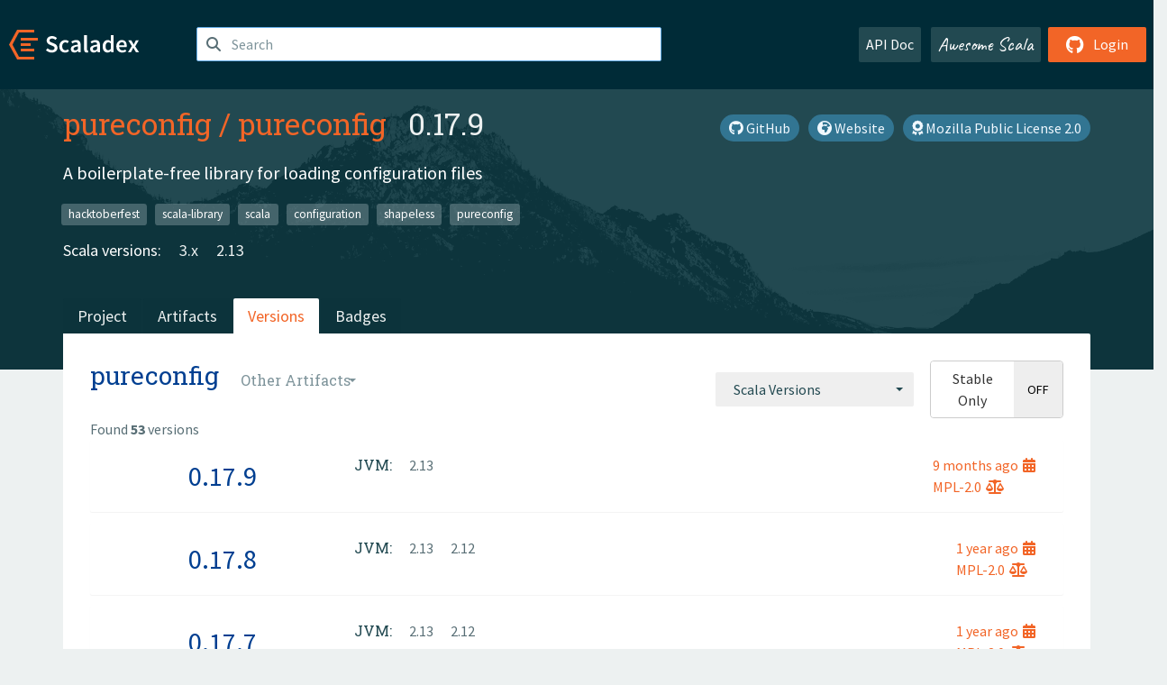

--- FILE ---
content_type: text/html; charset=UTF-8
request_url: https://index.scala-lang.org/pureconfig/pureconfig/artifacts/pureconfig?binary-versions=_2.12
body_size: 5053
content:

<!DOCTYPE HTML>
<html lang="en">
  <head>
    <meta charset="utf-8">
    <meta http-equiv="X-UA-Compatible" content="IE=edge,chrome=1">
    <title>pureconfig</title>
    <meta name="viewport" content="width=device-width, initial-scale=1.0">
    <!--meta name="description" content="Description...">
    <meta name="author" content="Author..."-->
    <link rel="search" type="application/opensearchdescription+xml" href="/assets/opensearch.xml" title="pureconfig">
    <link rel="apple-touch-icon" sizes="180x180" href="/assets/img/apple-touch-icon.png">
    <link rel="icon" type="image/png" href="/assets/img/favicon-32x32.png" sizes="32x32">
    <link rel="icon" type="image/png" href="/assets/img/favicon-16x16.png" sizes="16x16">
    <link rel="manifest" href="/assets/img/manifest.json">
    <link rel="mask-icon" href="/assets/img/safari-pinned-tab.svg" color="#f26527">
    <link rel="shortcut icon" href="/assets/img/favicon.ico">
    <meta name="msapplication-config" content="/assets/img/browserconfig.xml">

    <link rel="stylesheet" href="/assets/lib/font-awesome/css/all.min.css">
    <link rel="stylesheet" href="/assets/lib/bootstrap-switch/css/bootstrap3/bootstrap-switch.css">
    <link rel="stylesheet" href="/assets/lib/bootstrap-select/css/bootstrap-select.css">
    <link rel="stylesheet" href="//cdnjs.cloudflare.com/ajax/libs/emojify.js/1.1.0/css/basic/emojify.min.css" />
    <link rel="stylesheet" type="text/css" href="/assets/css/main-8.css" />

    <!-- Chrome, Firefox OS and Opera -->
    <meta name="theme-color" content="#002b37">
    <!-- Windows Phone -->
    <meta name="msapplication-navbutton-color" content="#002b37">
    <!-- iOS Safari -->
    <meta name="apple-mobile-web-app-capable" content="yes">
    <meta name="apple-mobile-web-app-status-bar-style" content="black-translucent">

    
    
  </head>

  <body>
      <!--[if IE]>
        <script src="https://cdn.jsdelivr.net/html5shiv/3.7.2/html5shiv.min.js"></script>
        <script src="https://cdn.jsdelivr.net/respond/1.4.2/respond.min.js"></script>
      <![endif]-->
    <!-- Start coding here -->
    <header id="top">
        <nav>

          <div class="row">
            <div class="col-md-2">
                  <a href="/">
                      <img src="/assets/img/scaladex-brand.svg" alt="scaladex logo" class="logo">
                  </a>
              </div>
              <div class="col-md-5">
                
                  
<div class="has-feedback">
    <form action="/search" action="GET">
        <input autocomplete="off" autofocus
          
          name="q" id="search" type="text" class="form-control"
          
            placeholder="Search "
          
          >
        
        

        

        

        
    </form>
    <span class="form-control-feedback"><i class="fa-solid fa-magnifying-glass"></i></span>
    <div class="autocomplete">
        <ul id="list-result"></ul>
    </div>
</div>

                
              </div>
              <div class="col-md-5">
                <div class="pull-right">
                  <a class="btn btn-default" href="/api/doc/">API Doc</a>
                  <a class="btn btn-default awesome" href="/awesome">Awesome Scala</a>
                  
                      <a class="btn btn-primary pull-right" href="/login">
                          <i class="fa-brands fa-github fa-lg" aria-hidden="true"></i> Login
                      </a>
                  
                </div>
              </div>
            </div>
        </nav>
    </header>
    
  <main id="container-project">
    


<div class="head-project">
  <div class="container">
    <div class="info-project">
      <div>
        <h1>
          <a href="/pureconfig">pureconfig</a> /
          <a href="/pureconfig/pureconfig">pureconfig</a>
          
            <span class="head-last-version">&nbsp;&nbsp;0.17.9</span>
          
        </h1>

        
        
          
            <a href="https://spdx.org/licenses/MPL-2.0.html" class="btn btn-link" target="_blank" rel="nofollow">
              <i class="fa-solid fa-award" aria-hidden="true"></i> Mozilla Public License 2.0
            </a>
          
        
        
          
            <a href="https://pureconfig.github.io" class="btn btn-link" target="_blank" rel="nofollow">
              <i class="fa-solid fa-earth-africa" aria-hidden="true"></i> Website
            </a>
          
        
        <a href="https://github.com/pureconfig/pureconfig" class="btn btn-link" target="_blank"><i class="fa-brands fa-github"></i>
          GitHub</a>
      </div>
      
        
          
            <p class="description emojify">A boilerplate-free library for loading configuration files</p>
          
        
        <ul class="list-inline">
        
          <li><a href="/search?topic=hacktoberfest" class="label label-default">hacktoberfest</a></li>
        
          <li><a href="/search?topic=scala-library" class="label label-default">scala-library</a></li>
        
          <li><a href="/search?topic=scala" class="label label-default">scala</a></li>
        
          <li><a href="/search?topic=configuration" class="label label-default">configuration</a></li>
        
          <li><a href="/search?topic=shapeless" class="label label-default">shapeless</a></li>
        
          <li><a href="/search?topic=pureconfig" class="label label-default">pureconfig</a></li>
        
        </ul>
      
      
        <div class="project-versions">
          
            <div>
              Scala versions:
              
                <a href="/pureconfig/pureconfig/artifacts/pureconfig-cats?stableOnly=true&amp;binary-version=_3" class="targets">3.x</a>
              
                <a href="/pureconfig/pureconfig/artifacts/pureconfig?stableOnly=true&amp;binary-version=_2.13" class="targets">2.13</a>
              
            </div>
          
    
          
    
          
    
          
    
          
        </div>
      
    </div>
    <div class="row">
      <div class="col-md-12">
        <div class="project-nav-bar">
          <ul class="nav nav-tabs">
            <li role="project" class=""><a href="/pureconfig/pureconfig">Project</a></li>
            
              <li role="artifacts" class=""><a href="/pureconfig/pureconfig/artifacts">Artifacts</a></li>
              <li role="versions" class="active"><a href="/pureconfig/pureconfig/artifacts/pureconfig?stableOnly=true">Versions</a></li>
              <!-- <li role="version-matrix" class=""><a href="/pureconfig/pureconfig/version-matrix">Version Matrix</a></li> -->
              <li role="badges" class=""><a href="/pureconfig/pureconfig/badges">Badges</a></li>
            
            
          </ul>
        </div>
      </div>
    </div>
  </div>
</div>

    <div class="container">
      <div class="content-project versions box" data-organization="pureconfig"
      data-repository="pureconfig">
        
<form class="float-right" action="#" action="GET">
  <select class="selectpicker" name="binary-version" 
    title= "Scala Versions" multiple data-style="btn-secondary" data-actions-box="true" data-selected-text-format="static"
    onchange="this.form.submit()">
    
      <optgroup label="JVM">
        
            <option value="_2.13"
            >
            2.13
            </option>
        
            <option value="_2.12"
            >
            2.12
            </option>
        
            <option value="_2.11"
            >
            2.11
            </option>
        
            <option value="_2.10"
            >
            2.10
            </option>
        
      </optgroup>
    
  </select>
  
    <input type="checkbox" id="stable-only" name="stable-only" value="true" >
  
</form>

        <h2>
          pureconfig
          <select class="selectpicker" title="Other Artifacts"
            data-style="btn-default" data-selected-text-format="static" 
            onchange="window.location=this.value">
            
              <option value="/pureconfig/pureconfig/artifacts/pureconfig?stable-only=false" selected>
                pureconfig
              </option>
            
              <option value="/pureconfig/pureconfig/artifacts/pureconfig-akka?stable-only=false" >
                pureconfig-akka
              </option>
            
              <option value="/pureconfig/pureconfig/artifacts/pureconfig-akka-http?stable-only=false" >
                pureconfig-akka-http
              </option>
            
              <option value="/pureconfig/pureconfig/artifacts/pureconfig-cats?stable-only=false" >
                pureconfig-cats
              </option>
            
              <option value="/pureconfig/pureconfig/artifacts/pureconfig-cats-effect?stable-only=false" >
                pureconfig-cats-effect
              </option>
            
              <option value="/pureconfig/pureconfig/artifacts/pureconfig-cats-effect2?stable-only=false" >
                pureconfig-cats-effect2
              </option>
            
              <option value="/pureconfig/pureconfig/artifacts/pureconfig-circe?stable-only=false" >
                pureconfig-circe
              </option>
            
              <option value="/pureconfig/pureconfig/artifacts/pureconfig-core?stable-only=false" >
                pureconfig-core
              </option>
            
              <option value="/pureconfig/pureconfig/artifacts/pureconfig-cron4s?stable-only=false" >
                pureconfig-cron4s
              </option>
            
              <option value="/pureconfig/pureconfig/artifacts/pureconfig-enum?stable-only=false" >
                pureconfig-enum
              </option>
            
              <option value="/pureconfig/pureconfig/artifacts/pureconfig-enumeratum?stable-only=false" >
                pureconfig-enumeratum
              </option>
            
              <option value="/pureconfig/pureconfig/artifacts/pureconfig-fs2?stable-only=false" >
                pureconfig-fs2
              </option>
            
              <option value="/pureconfig/pureconfig/artifacts/pureconfig-generic?stable-only=false" >
                pureconfig-generic
              </option>
            
              <option value="/pureconfig/pureconfig/artifacts/pureconfig-generic-base?stable-only=false" >
                pureconfig-generic-base
              </option>
            
              <option value="/pureconfig/pureconfig/artifacts/pureconfig-generic-scala3?stable-only=false" >
                pureconfig-generic-scala3
              </option>
            
              <option value="/pureconfig/pureconfig/artifacts/pureconfig-hadoop?stable-only=false" >
                pureconfig-hadoop
              </option>
            
              <option value="/pureconfig/pureconfig/artifacts/pureconfig-http4s?stable-only=false" >
                pureconfig-http4s
              </option>
            
              <option value="/pureconfig/pureconfig/artifacts/pureconfig-http4s022?stable-only=false" >
                pureconfig-http4s022
              </option>
            
              <option value="/pureconfig/pureconfig/artifacts/pureconfig-ip4s?stable-only=false" >
                pureconfig-ip4s
              </option>
            
              <option value="/pureconfig/pureconfig/artifacts/pureconfig-javax?stable-only=false" >
                pureconfig-javax
              </option>
            
              <option value="/pureconfig/pureconfig/artifacts/pureconfig-joda?stable-only=false" >
                pureconfig-joda
              </option>
            
              <option value="/pureconfig/pureconfig/artifacts/pureconfig-macros?stable-only=false" >
                pureconfig-macros
              </option>
            
              <option value="/pureconfig/pureconfig/artifacts/pureconfig-magnolia?stable-only=false" >
                pureconfig-magnolia
              </option>
            
              <option value="/pureconfig/pureconfig/artifacts/pureconfig-pekko?stable-only=false" >
                pureconfig-pekko
              </option>
            
              <option value="/pureconfig/pureconfig/artifacts/pureconfig-pekko-http?stable-only=false" >
                pureconfig-pekko-http
              </option>
            
              <option value="/pureconfig/pureconfig/artifacts/pureconfig-scala-xml?stable-only=false" >
                pureconfig-scala-xml
              </option>
            
              <option value="/pureconfig/pureconfig/artifacts/pureconfig-scalaz?stable-only=false" >
                pureconfig-scalaz
              </option>
            
              <option value="/pureconfig/pureconfig/artifacts/pureconfig-spark?stable-only=false" >
                pureconfig-spark
              </option>
            
              <option value="/pureconfig/pureconfig/artifacts/pureconfig-squants?stable-only=false" >
                pureconfig-squants
              </option>
            
              <option value="/pureconfig/pureconfig/artifacts/pureconfig-sttp?stable-only=false" >
                pureconfig-sttp
              </option>
            
              <option value="/pureconfig/pureconfig/artifacts/pureconfig-yaml?stable-only=false" >
                pureconfig-yaml
              </option>
            
              <option value="/pureconfig/pureconfig/artifacts/pureconfig-zio-config?stable-only=false" >
                pureconfig-zio-config
              </option>
            
          </select>
        </h2>
        <div class="result-count">
          Found <b>53</b> versions
        </div>
        
        <div>
          
          <div class="panel">
            <div class="artifact-row panel-body center">
              <div class="col-md-3 center">
                <a class="artifact-version" href="/pureconfig/pureconfig/artifacts/pureconfig/0.17.9">0.17.9</a>
              </div>
              <div class="col-md-9">
                <div class="artifact-info">
                  <a data-toggle="tooltip" data-placement="top" title="23 Apr 2025 at 15:19 (UTC)">
                    9 months
                    ago<i class="fa-solid fa-calendar-days"></i>
                  </a>
                  <br>
                  
                    <a href="https://spdx.org/licenses/MPL-2.0.html">MPL-2.0<i class="fa-solid fa-scale-balanced"></i></a>
                  
                </div>
                <div class="artifact-content">
                  
                    <h5>JVM:</h5>
                     
                      <a href="/pureconfig/pureconfig/artifacts/pureconfig/0.17.9?binary-version=_2.13" class="scala-version">
                        2.13
                      </a>
                    
                    <br>
                  
                </div>
              </div>
            </div>
          </div>
          
          <div class="panel">
            <div class="artifact-row panel-body center">
              <div class="col-md-3 center">
                <a class="artifact-version" href="/pureconfig/pureconfig/artifacts/pureconfig/0.17.8">0.17.8</a>
              </div>
              <div class="col-md-9">
                <div class="artifact-info">
                  <a data-toggle="tooltip" data-placement="top" title="21 Nov 2024 at 00:38 (UTC)">
                    1 year
                    ago<i class="fa-solid fa-calendar-days"></i>
                  </a>
                  <br>
                  
                    <a href="https://spdx.org/licenses/MPL-2.0.html">MPL-2.0<i class="fa-solid fa-scale-balanced"></i></a>
                  
                </div>
                <div class="artifact-content">
                  
                    <h5>JVM:</h5>
                     
                      <a href="/pureconfig/pureconfig/artifacts/pureconfig/0.17.8?binary-version=_2.13" class="scala-version">
                        2.13
                      </a>
                     
                      <a href="/pureconfig/pureconfig/artifacts/pureconfig/0.17.8?binary-version=_2.12" class="scala-version">
                        2.12
                      </a>
                    
                    <br>
                  
                </div>
              </div>
            </div>
          </div>
          
          <div class="panel">
            <div class="artifact-row panel-body center">
              <div class="col-md-3 center">
                <a class="artifact-version" href="/pureconfig/pureconfig/artifacts/pureconfig/0.17.7">0.17.7</a>
              </div>
              <div class="col-md-9">
                <div class="artifact-info">
                  <a data-toggle="tooltip" data-placement="top" title="10 Jun 2024 at 06:00 (UTC)">
                    1 year
                    ago<i class="fa-solid fa-calendar-days"></i>
                  </a>
                  <br>
                  
                    <a href="https://spdx.org/licenses/MPL-2.0.html">MPL-2.0<i class="fa-solid fa-scale-balanced"></i></a>
                  
                </div>
                <div class="artifact-content">
                  
                    <h5>JVM:</h5>
                     
                      <a href="/pureconfig/pureconfig/artifacts/pureconfig/0.17.7?binary-version=_2.13" class="scala-version">
                        2.13
                      </a>
                     
                      <a href="/pureconfig/pureconfig/artifacts/pureconfig/0.17.7?binary-version=_2.12" class="scala-version">
                        2.12
                      </a>
                    
                    <br>
                  
                </div>
              </div>
            </div>
          </div>
          
          <div class="panel">
            <div class="artifact-row panel-body center">
              <div class="col-md-3 center">
                <a class="artifact-version" href="/pureconfig/pureconfig/artifacts/pureconfig/0.17.6">0.17.6</a>
              </div>
              <div class="col-md-9">
                <div class="artifact-info">
                  <a data-toggle="tooltip" data-placement="top" title="22 Feb 2024 at 14:35 (UTC)">
                    1 year
                    ago<i class="fa-solid fa-calendar-days"></i>
                  </a>
                  <br>
                  
                    <a href="https://spdx.org/licenses/MPL-2.0.html">MPL-2.0<i class="fa-solid fa-scale-balanced"></i></a>
                  
                </div>
                <div class="artifact-content">
                  
                    <h5>JVM:</h5>
                     
                      <a href="/pureconfig/pureconfig/artifacts/pureconfig/0.17.6?binary-version=_2.13" class="scala-version">
                        2.13
                      </a>
                     
                      <a href="/pureconfig/pureconfig/artifacts/pureconfig/0.17.6?binary-version=_2.12" class="scala-version">
                        2.12
                      </a>
                    
                    <br>
                  
                </div>
              </div>
            </div>
          </div>
          
          <div class="panel">
            <div class="artifact-row panel-body center">
              <div class="col-md-3 center">
                <a class="artifact-version" href="/pureconfig/pureconfig/artifacts/pureconfig/0.17.5">0.17.5</a>
              </div>
              <div class="col-md-9">
                <div class="artifact-info">
                  <a data-toggle="tooltip" data-placement="top" title="19 Jan 2024 at 03:52 (UTC)">
                    2 years
                    ago<i class="fa-solid fa-calendar-days"></i>
                  </a>
                  <br>
                  
                    <a href="https://spdx.org/licenses/MPL-2.0.html">MPL-2.0<i class="fa-solid fa-scale-balanced"></i></a>
                  
                </div>
                <div class="artifact-content">
                  
                    <h5>JVM:</h5>
                     
                      <a href="/pureconfig/pureconfig/artifacts/pureconfig/0.17.5?binary-version=_2.13" class="scala-version">
                        2.13
                      </a>
                     
                      <a href="/pureconfig/pureconfig/artifacts/pureconfig/0.17.5?binary-version=_2.12" class="scala-version">
                        2.12
                      </a>
                    
                    <br>
                  
                </div>
              </div>
            </div>
          </div>
          
          <div class="panel">
            <div class="artifact-row panel-body center">
              <div class="col-md-3 center">
                <a class="artifact-version" href="/pureconfig/pureconfig/artifacts/pureconfig/0.17.4">0.17.4</a>
              </div>
              <div class="col-md-9">
                <div class="artifact-info">
                  <a data-toggle="tooltip" data-placement="top" title="11 May 2023 at 22:51 (UTC)">
                    2 years
                    ago<i class="fa-solid fa-calendar-days"></i>
                  </a>
                  <br>
                  
                    <a href="https://spdx.org/licenses/MPL-2.0.html">MPL-2.0<i class="fa-solid fa-scale-balanced"></i></a>
                  
                </div>
                <div class="artifact-content">
                  
                    <h5>JVM:</h5>
                     
                      <a href="/pureconfig/pureconfig/artifacts/pureconfig/0.17.4?binary-version=_2.13" class="scala-version">
                        2.13
                      </a>
                     
                      <a href="/pureconfig/pureconfig/artifacts/pureconfig/0.17.4?binary-version=_2.12" class="scala-version">
                        2.12
                      </a>
                    
                    <br>
                  
                </div>
              </div>
            </div>
          </div>
          
          <div class="panel">
            <div class="artifact-row panel-body center">
              <div class="col-md-3 center">
                <a class="artifact-version" href="/pureconfig/pureconfig/artifacts/pureconfig/0.17.3">0.17.3</a>
              </div>
              <div class="col-md-9">
                <div class="artifact-info">
                  <a data-toggle="tooltip" data-placement="top" title="15 Apr 2023 at 02:09 (UTC)">
                    2 years
                    ago<i class="fa-solid fa-calendar-days"></i>
                  </a>
                  <br>
                  
                    <a href="https://spdx.org/licenses/MPL-2.0.html">MPL-2.0<i class="fa-solid fa-scale-balanced"></i></a>
                  
                </div>
                <div class="artifact-content">
                  
                    <h5>JVM:</h5>
                     
                      <a href="/pureconfig/pureconfig/artifacts/pureconfig/0.17.3?binary-version=_2.13" class="scala-version">
                        2.13
                      </a>
                     
                      <a href="/pureconfig/pureconfig/artifacts/pureconfig/0.17.3?binary-version=_2.12" class="scala-version">
                        2.12
                      </a>
                    
                    <br>
                  
                </div>
              </div>
            </div>
          </div>
          
          <div class="panel">
            <div class="artifact-row panel-body center">
              <div class="col-md-3 center">
                <a class="artifact-version" href="/pureconfig/pureconfig/artifacts/pureconfig/0.17.2">0.17.2</a>
              </div>
              <div class="col-md-9">
                <div class="artifact-info">
                  <a data-toggle="tooltip" data-placement="top" title="07 Nov 2022 at 23:25 (UTC)">
                    3 years
                    ago<i class="fa-solid fa-calendar-days"></i>
                  </a>
                  <br>
                  
                    <a href="https://spdx.org/licenses/MPL-2.0.html">MPL-2.0<i class="fa-solid fa-scale-balanced"></i></a>
                  
                </div>
                <div class="artifact-content">
                  
                    <h5>JVM:</h5>
                     
                      <a href="/pureconfig/pureconfig/artifacts/pureconfig/0.17.2?binary-version=_2.13" class="scala-version">
                        2.13
                      </a>
                     
                      <a href="/pureconfig/pureconfig/artifacts/pureconfig/0.17.2?binary-version=_2.12" class="scala-version">
                        2.12
                      </a>
                    
                    <br>
                  
                </div>
              </div>
            </div>
          </div>
          
          <div class="panel">
            <div class="artifact-row panel-body center">
              <div class="col-md-3 center">
                <a class="artifact-version" href="/pureconfig/pureconfig/artifacts/pureconfig/0.17.1">0.17.1</a>
              </div>
              <div class="col-md-9">
                <div class="artifact-info">
                  <a data-toggle="tooltip" data-placement="top" title="22 Nov 2021 at 00:35 (UTC)">
                    4 years
                    ago<i class="fa-solid fa-calendar-days"></i>
                  </a>
                  <br>
                  
                    <a href="https://spdx.org/licenses/MPL-2.0.html">MPL-2.0<i class="fa-solid fa-scale-balanced"></i></a>
                  
                </div>
                <div class="artifact-content">
                  
                    <h5>JVM:</h5>
                     
                      <a href="/pureconfig/pureconfig/artifacts/pureconfig/0.17.1?binary-version=_2.13" class="scala-version">
                        2.13
                      </a>
                     
                      <a href="/pureconfig/pureconfig/artifacts/pureconfig/0.17.1?binary-version=_2.12" class="scala-version">
                        2.12
                      </a>
                    
                    <br>
                  
                </div>
              </div>
            </div>
          </div>
          
          <div class="panel">
            <div class="artifact-row panel-body center">
              <div class="col-md-3 center">
                <a class="artifact-version" href="/pureconfig/pureconfig/artifacts/pureconfig/0.17.0">0.17.0</a>
              </div>
              <div class="col-md-9">
                <div class="artifact-info">
                  <a data-toggle="tooltip" data-placement="top" title="03 Oct 2021 at 00:25 (UTC)">
                    4 years
                    ago<i class="fa-solid fa-calendar-days"></i>
                  </a>
                  <br>
                  
                    <a href="https://spdx.org/licenses/MPL-2.0.html">MPL-2.0<i class="fa-solid fa-scale-balanced"></i></a>
                  
                </div>
                <div class="artifact-content">
                  
                    <h5>JVM:</h5>
                     
                      <a href="/pureconfig/pureconfig/artifacts/pureconfig/0.17.0?binary-version=_2.13" class="scala-version">
                        2.13
                      </a>
                     
                      <a href="/pureconfig/pureconfig/artifacts/pureconfig/0.17.0?binary-version=_2.12" class="scala-version">
                        2.12
                      </a>
                    
                    <br>
                  
                </div>
              </div>
            </div>
          </div>
          
          <div class="panel">
            <div class="artifact-row panel-body center">
              <div class="col-md-3 center">
                <a class="artifact-version" href="/pureconfig/pureconfig/artifacts/pureconfig/0.16.0">0.16.0</a>
              </div>
              <div class="col-md-9">
                <div class="artifact-info">
                  <a data-toggle="tooltip" data-placement="top" title="10 Jun 2021 at 00:58 (UTC)">
                    4 years
                    ago<i class="fa-solid fa-calendar-days"></i>
                  </a>
                  <br>
                  
                    <a href="https://spdx.org/licenses/MPL-2.0.html">MPL-2.0<i class="fa-solid fa-scale-balanced"></i></a>
                  
                </div>
                <div class="artifact-content">
                  
                    <h5>JVM:</h5>
                     
                      <a href="/pureconfig/pureconfig/artifacts/pureconfig/0.16.0?binary-version=_2.13" class="scala-version">
                        2.13
                      </a>
                     
                      <a href="/pureconfig/pureconfig/artifacts/pureconfig/0.16.0?binary-version=_2.12" class="scala-version">
                        2.12
                      </a>
                    
                    <br>
                  
                </div>
              </div>
            </div>
          </div>
          
          <div class="panel">
            <div class="artifact-row panel-body center">
              <div class="col-md-3 center">
                <a class="artifact-version" href="/pureconfig/pureconfig/artifacts/pureconfig/0.15.0">0.15.0</a>
              </div>
              <div class="col-md-9">
                <div class="artifact-info">
                  <a data-toggle="tooltip" data-placement="top" title="18 Apr 2021 at 01:58 (UTC)">
                    4 years
                    ago<i class="fa-solid fa-calendar-days"></i>
                  </a>
                  <br>
                  
                    <a href="https://spdx.org/licenses/MPL-2.0.html">MPL-2.0<i class="fa-solid fa-scale-balanced"></i></a>
                  
                </div>
                <div class="artifact-content">
                  
                    <h5>JVM:</h5>
                     
                      <a href="/pureconfig/pureconfig/artifacts/pureconfig/0.15.0?binary-version=_2.13" class="scala-version">
                        2.13
                      </a>
                     
                      <a href="/pureconfig/pureconfig/artifacts/pureconfig/0.15.0?binary-version=_2.12" class="scala-version">
                        2.12
                      </a>
                    
                    <br>
                  
                </div>
              </div>
            </div>
          </div>
          
          <div class="panel">
            <div class="artifact-row panel-body center">
              <div class="col-md-3 center">
                <a class="artifact-version" href="/pureconfig/pureconfig/artifacts/pureconfig/0.14.1">0.14.1</a>
              </div>
              <div class="col-md-9">
                <div class="artifact-info">
                  <a data-toggle="tooltip" data-placement="top" title="28 Feb 2021 at 21:22 (UTC)">
                    4 years
                    ago<i class="fa-solid fa-calendar-days"></i>
                  </a>
                  <br>
                  
                    <a href="https://spdx.org/licenses/MPL-2.0.html">MPL-2.0<i class="fa-solid fa-scale-balanced"></i></a>
                  
                </div>
                <div class="artifact-content">
                  
                    <h5>JVM:</h5>
                     
                      <a href="/pureconfig/pureconfig/artifacts/pureconfig/0.14.1?binary-version=_2.13" class="scala-version">
                        2.13
                      </a>
                     
                      <a href="/pureconfig/pureconfig/artifacts/pureconfig/0.14.1?binary-version=_2.12" class="scala-version">
                        2.12
                      </a>
                    
                    <br>
                  
                </div>
              </div>
            </div>
          </div>
          
          <div class="panel">
            <div class="artifact-row panel-body center">
              <div class="col-md-3 center">
                <a class="artifact-version" href="/pureconfig/pureconfig/artifacts/pureconfig/0.14.0">0.14.0</a>
              </div>
              <div class="col-md-9">
                <div class="artifact-info">
                  <a data-toggle="tooltip" data-placement="top" title="21 Sep 2020 at 22:03 (UTC)">
                    5 years
                    ago<i class="fa-solid fa-calendar-days"></i>
                  </a>
                  <br>
                  
                    <a href="https://spdx.org/licenses/MPL-2.0.html">MPL-2.0<i class="fa-solid fa-scale-balanced"></i></a>
                  
                </div>
                <div class="artifact-content">
                  
                    <h5>JVM:</h5>
                     
                      <a href="/pureconfig/pureconfig/artifacts/pureconfig/0.14.0?binary-version=_2.13" class="scala-version">
                        2.13
                      </a>
                     
                      <a href="/pureconfig/pureconfig/artifacts/pureconfig/0.14.0?binary-version=_2.12" class="scala-version">
                        2.12
                      </a>
                     
                      <a href="/pureconfig/pureconfig/artifacts/pureconfig/0.14.0?binary-version=_2.11" class="scala-version">
                        2.11
                      </a>
                    
                    <br>
                  
                </div>
              </div>
            </div>
          </div>
          
          <div class="panel">
            <div class="artifact-row panel-body center">
              <div class="col-md-3 center">
                <a class="artifact-version" href="/pureconfig/pureconfig/artifacts/pureconfig/0.13.0">0.13.0</a>
              </div>
              <div class="col-md-9">
                <div class="artifact-info">
                  <a data-toggle="tooltip" data-placement="top" title="27 Jun 2020 at 19:15 (UTC)">
                    5 years
                    ago<i class="fa-solid fa-calendar-days"></i>
                  </a>
                  <br>
                  
                    <a href="https://spdx.org/licenses/MPL-2.0.html">MPL-2.0<i class="fa-solid fa-scale-balanced"></i></a>
                  
                </div>
                <div class="artifact-content">
                  
                    <h5>JVM:</h5>
                     
                      <a href="/pureconfig/pureconfig/artifacts/pureconfig/0.13.0?binary-version=_2.13" class="scala-version">
                        2.13
                      </a>
                     
                      <a href="/pureconfig/pureconfig/artifacts/pureconfig/0.13.0?binary-version=_2.12" class="scala-version">
                        2.12
                      </a>
                     
                      <a href="/pureconfig/pureconfig/artifacts/pureconfig/0.13.0?binary-version=_2.11" class="scala-version">
                        2.11
                      </a>
                    
                    <br>
                  
                </div>
              </div>
            </div>
          </div>
          
          <div class="panel">
            <div class="artifact-row panel-body center">
              <div class="col-md-3 center">
                <a class="artifact-version" href="/pureconfig/pureconfig/artifacts/pureconfig/0.12.3">0.12.3</a>
              </div>
              <div class="col-md-9">
                <div class="artifact-info">
                  <a data-toggle="tooltip" data-placement="top" title="29 Feb 2020 at 02:06 (UTC)">
                    5 years
                    ago<i class="fa-solid fa-calendar-days"></i>
                  </a>
                  <br>
                  
                    <a href="https://spdx.org/licenses/MPL-2.0.html">MPL-2.0<i class="fa-solid fa-scale-balanced"></i></a>
                  
                </div>
                <div class="artifact-content">
                  
                    <h5>JVM:</h5>
                     
                      <a href="/pureconfig/pureconfig/artifacts/pureconfig/0.12.3?binary-version=_2.13" class="scala-version">
                        2.13
                      </a>
                     
                      <a href="/pureconfig/pureconfig/artifacts/pureconfig/0.12.3?binary-version=_2.12" class="scala-version">
                        2.12
                      </a>
                     
                      <a href="/pureconfig/pureconfig/artifacts/pureconfig/0.12.3?binary-version=_2.11" class="scala-version">
                        2.11
                      </a>
                    
                    <br>
                  
                </div>
              </div>
            </div>
          </div>
          
          <div class="panel">
            <div class="artifact-row panel-body center">
              <div class="col-md-3 center">
                <a class="artifact-version" href="/pureconfig/pureconfig/artifacts/pureconfig/0.12.2">0.12.2</a>
              </div>
              <div class="col-md-9">
                <div class="artifact-info">
                  <a data-toggle="tooltip" data-placement="top" title="21 Dec 2019 at 01:23 (UTC)">
                    6 years
                    ago<i class="fa-solid fa-calendar-days"></i>
                  </a>
                  <br>
                  
                    <a href="https://spdx.org/licenses/MPL-2.0.html">MPL-2.0<i class="fa-solid fa-scale-balanced"></i></a>
                  
                </div>
                <div class="artifact-content">
                  
                    <h5>JVM:</h5>
                     
                      <a href="/pureconfig/pureconfig/artifacts/pureconfig/0.12.2?binary-version=_2.13" class="scala-version">
                        2.13
                      </a>
                     
                      <a href="/pureconfig/pureconfig/artifacts/pureconfig/0.12.2?binary-version=_2.12" class="scala-version">
                        2.12
                      </a>
                     
                      <a href="/pureconfig/pureconfig/artifacts/pureconfig/0.12.2?binary-version=_2.11" class="scala-version">
                        2.11
                      </a>
                    
                    <br>
                  
                </div>
              </div>
            </div>
          </div>
          
          <div class="panel">
            <div class="artifact-row panel-body center">
              <div class="col-md-3 center">
                <a class="artifact-version" href="/pureconfig/pureconfig/artifacts/pureconfig/0.12.1">0.12.1</a>
              </div>
              <div class="col-md-9">
                <div class="artifact-info">
                  <a data-toggle="tooltip" data-placement="top" title="28 Sep 2019 at 14:47 (UTC)">
                    6 years
                    ago<i class="fa-solid fa-calendar-days"></i>
                  </a>
                  <br>
                  
                    <a href="https://spdx.org/licenses/MPL-2.0.html">MPL-2.0<i class="fa-solid fa-scale-balanced"></i></a>
                  
                </div>
                <div class="artifact-content">
                  
                    <h5>JVM:</h5>
                     
                      <a href="/pureconfig/pureconfig/artifacts/pureconfig/0.12.1?binary-version=_2.13" class="scala-version">
                        2.13
                      </a>
                     
                      <a href="/pureconfig/pureconfig/artifacts/pureconfig/0.12.1?binary-version=_2.12" class="scala-version">
                        2.12
                      </a>
                     
                      <a href="/pureconfig/pureconfig/artifacts/pureconfig/0.12.1?binary-version=_2.11" class="scala-version">
                        2.11
                      </a>
                    
                    <br>
                  
                </div>
              </div>
            </div>
          </div>
          
          <div class="panel">
            <div class="artifact-row panel-body center">
              <div class="col-md-3 center">
                <a class="artifact-version" href="/pureconfig/pureconfig/artifacts/pureconfig/0.12.0">0.12.0</a>
              </div>
              <div class="col-md-9">
                <div class="artifact-info">
                  <a data-toggle="tooltip" data-placement="top" title="13 Sep 2019 at 05:51 (UTC)">
                    6 years
                    ago<i class="fa-solid fa-calendar-days"></i>
                  </a>
                  <br>
                  
                    <a href="https://spdx.org/licenses/MPL-2.0.html">MPL-2.0<i class="fa-solid fa-scale-balanced"></i></a>
                  
                </div>
                <div class="artifact-content">
                  
                    <h5>JVM:</h5>
                     
                      <a href="/pureconfig/pureconfig/artifacts/pureconfig/0.12.0?binary-version=_2.13" class="scala-version">
                        2.13
                      </a>
                     
                      <a href="/pureconfig/pureconfig/artifacts/pureconfig/0.12.0?binary-version=_2.12" class="scala-version">
                        2.12
                      </a>
                     
                      <a href="/pureconfig/pureconfig/artifacts/pureconfig/0.12.0?binary-version=_2.11" class="scala-version">
                        2.11
                      </a>
                    
                    <br>
                  
                </div>
              </div>
            </div>
          </div>
          
          <div class="panel">
            <div class="artifact-row panel-body center">
              <div class="col-md-3 center">
                <a class="artifact-version" href="/pureconfig/pureconfig/artifacts/pureconfig/0.11.1">0.11.1</a>
              </div>
              <div class="col-md-9">
                <div class="artifact-info">
                  <a data-toggle="tooltip" data-placement="top" title="14 Jun 2019 at 21:15 (UTC)">
                    6 years
                    ago<i class="fa-solid fa-calendar-days"></i>
                  </a>
                  <br>
                  
                    <a href="https://spdx.org/licenses/MPL-2.0.html">MPL-2.0<i class="fa-solid fa-scale-balanced"></i></a>
                  
                </div>
                <div class="artifact-content">
                  
                    <h5>JVM:</h5>
                     
                      <a href="/pureconfig/pureconfig/artifacts/pureconfig/0.11.1?binary-version=_2.13" class="scala-version">
                        2.13
                      </a>
                     
                      <a href="/pureconfig/pureconfig/artifacts/pureconfig/0.11.1?binary-version=_2.12" class="scala-version">
                        2.12
                      </a>
                     
                      <a href="/pureconfig/pureconfig/artifacts/pureconfig/0.11.1?binary-version=_2.11" class="scala-version">
                        2.11
                      </a>
                    
                    <br>
                  
                </div>
              </div>
            </div>
          </div>
          
          <div class="panel">
            <div class="artifact-row panel-body center">
              <div class="col-md-3 center">
                <a class="artifact-version" href="/pureconfig/pureconfig/artifacts/pureconfig/0.11.0">0.11.0</a>
              </div>
              <div class="col-md-9">
                <div class="artifact-info">
                  <a data-toggle="tooltip" data-placement="top" title="10 May 2019 at 00:32 (UTC)">
                    6 years
                    ago<i class="fa-solid fa-calendar-days"></i>
                  </a>
                  <br>
                  
                    <a href="https://spdx.org/licenses/MPL-2.0.html">MPL-2.0<i class="fa-solid fa-scale-balanced"></i></a>
                  
                </div>
                <div class="artifact-content">
                  
                    <h5>JVM:</h5>
                     
                      <a href="/pureconfig/pureconfig/artifacts/pureconfig/0.11.0?binary-version=_2.12" class="scala-version">
                        2.12
                      </a>
                     
                      <a href="/pureconfig/pureconfig/artifacts/pureconfig/0.11.0?binary-version=_2.11" class="scala-version">
                        2.11
                      </a>
                    
                    <br>
                  
                </div>
              </div>
            </div>
          </div>
          
          <div class="panel">
            <div class="artifact-row panel-body center">
              <div class="col-md-3 center">
                <a class="artifact-version" href="/pureconfig/pureconfig/artifacts/pureconfig/0.10.2">0.10.2</a>
              </div>
              <div class="col-md-9">
                <div class="artifact-info">
                  <a data-toggle="tooltip" data-placement="top" title="05 Feb 2019 at 20:47 (UTC)">
                    6 years
                    ago<i class="fa-solid fa-calendar-days"></i>
                  </a>
                  <br>
                  
                    <a href="https://spdx.org/licenses/MPL-2.0.html">MPL-2.0<i class="fa-solid fa-scale-balanced"></i></a>
                  
                </div>
                <div class="artifact-content">
                  
                    <h5>JVM:</h5>
                     
                      <a href="/pureconfig/pureconfig/artifacts/pureconfig/0.10.2?binary-version=_2.12" class="scala-version">
                        2.12
                      </a>
                     
                      <a href="/pureconfig/pureconfig/artifacts/pureconfig/0.10.2?binary-version=_2.11" class="scala-version">
                        2.11
                      </a>
                    
                    <br>
                  
                </div>
              </div>
            </div>
          </div>
          
          <div class="panel">
            <div class="artifact-row panel-body center">
              <div class="col-md-3 center">
                <a class="artifact-version" href="/pureconfig/pureconfig/artifacts/pureconfig/0.10.1">0.10.1</a>
              </div>
              <div class="col-md-9">
                <div class="artifact-info">
                  <a data-toggle="tooltip" data-placement="top" title="01 Dec 2018 at 00:20 (UTC)">
                    7 years
                    ago<i class="fa-solid fa-calendar-days"></i>
                  </a>
                  <br>
                  
                    <a href="https://spdx.org/licenses/MPL-2.0.html">MPL-2.0<i class="fa-solid fa-scale-balanced"></i></a>
                  
                </div>
                <div class="artifact-content">
                  
                    <h5>JVM:</h5>
                     
                      <a href="/pureconfig/pureconfig/artifacts/pureconfig/0.10.1?binary-version=_2.12" class="scala-version">
                        2.12
                      </a>
                     
                      <a href="/pureconfig/pureconfig/artifacts/pureconfig/0.10.1?binary-version=_2.11" class="scala-version">
                        2.11
                      </a>
                    
                    <br>
                  
                </div>
              </div>
            </div>
          </div>
          
          <div class="panel">
            <div class="artifact-row panel-body center">
              <div class="col-md-3 center">
                <a class="artifact-version" href="/pureconfig/pureconfig/artifacts/pureconfig/0.10.0">0.10.0</a>
              </div>
              <div class="col-md-9">
                <div class="artifact-info">
                  <a data-toggle="tooltip" data-placement="top" title="30 Oct 2018 at 03:24 (UTC)">
                    7 years
                    ago<i class="fa-solid fa-calendar-days"></i>
                  </a>
                  <br>
                  
                    <a href="https://spdx.org/licenses/MPL-2.0.html">MPL-2.0<i class="fa-solid fa-scale-balanced"></i></a>
                  
                </div>
                <div class="artifact-content">
                  
                    <h5>JVM:</h5>
                     
                      <a href="/pureconfig/pureconfig/artifacts/pureconfig/0.10.0?binary-version=_2.12" class="scala-version">
                        2.12
                      </a>
                     
                      <a href="/pureconfig/pureconfig/artifacts/pureconfig/0.10.0?binary-version=_2.11" class="scala-version">
                        2.11
                      </a>
                    
                    <br>
                  
                </div>
              </div>
            </div>
          </div>
          
          <div class="panel">
            <div class="artifact-row panel-body center">
              <div class="col-md-3 center">
                <a class="artifact-version" href="/pureconfig/pureconfig/artifacts/pureconfig/0.9.2">0.9.2</a>
              </div>
              <div class="col-md-9">
                <div class="artifact-info">
                  <a data-toggle="tooltip" data-placement="top" title="24 Aug 2018 at 11:43 (UTC)">
                    7 years
                    ago<i class="fa-solid fa-calendar-days"></i>
                  </a>
                  <br>
                  
                    <a href="https://spdx.org/licenses/MPL-2.0.html">MPL-2.0<i class="fa-solid fa-scale-balanced"></i></a>
                  
                </div>
                <div class="artifact-content">
                  
                    <h5>JVM:</h5>
                     
                      <a href="/pureconfig/pureconfig/artifacts/pureconfig/0.9.2?binary-version=_2.12" class="scala-version">
                        2.12
                      </a>
                     
                      <a href="/pureconfig/pureconfig/artifacts/pureconfig/0.9.2?binary-version=_2.11" class="scala-version">
                        2.11
                      </a>
                     
                      <a href="/pureconfig/pureconfig/artifacts/pureconfig/0.9.2?binary-version=_2.10" class="scala-version">
                        2.10
                      </a>
                    
                    <br>
                  
                </div>
              </div>
            </div>
          </div>
          
          <div class="panel">
            <div class="artifact-row panel-body center">
              <div class="col-md-3 center">
                <a class="artifact-version" href="/pureconfig/pureconfig/artifacts/pureconfig/0.9.1">0.9.1</a>
              </div>
              <div class="col-md-9">
                <div class="artifact-info">
                  <a data-toggle="tooltip" data-placement="top" title="22 Mar 2018 at 20:02 (UTC)">
                    7 years
                    ago<i class="fa-solid fa-calendar-days"></i>
                  </a>
                  <br>
                  
                    <a href="https://spdx.org/licenses/MPL-2.0.html">MPL-2.0<i class="fa-solid fa-scale-balanced"></i></a>
                  
                </div>
                <div class="artifact-content">
                  
                    <h5>JVM:</h5>
                     
                      <a href="/pureconfig/pureconfig/artifacts/pureconfig/0.9.1?binary-version=_2.12" class="scala-version">
                        2.12
                      </a>
                     
                      <a href="/pureconfig/pureconfig/artifacts/pureconfig/0.9.1?binary-version=_2.11" class="scala-version">
                        2.11
                      </a>
                     
                      <a href="/pureconfig/pureconfig/artifacts/pureconfig/0.9.1?binary-version=_2.10" class="scala-version">
                        2.10
                      </a>
                    
                    <br>
                  
                </div>
              </div>
            </div>
          </div>
          
          <div class="panel">
            <div class="artifact-row panel-body center">
              <div class="col-md-3 center">
                <a class="artifact-version" href="/pureconfig/pureconfig/artifacts/pureconfig/0.9.0">0.9.0</a>
              </div>
              <div class="col-md-9">
                <div class="artifact-info">
                  <a data-toggle="tooltip" data-placement="top" title="08 Jan 2018 at 22:44 (UTC)">
                    8 years
                    ago<i class="fa-solid fa-calendar-days"></i>
                  </a>
                  <br>
                  
                    <a href="https://spdx.org/licenses/MPL-2.0.html">MPL-2.0<i class="fa-solid fa-scale-balanced"></i></a>
                  
                </div>
                <div class="artifact-content">
                  
                    <h5>JVM:</h5>
                     
                      <a href="/pureconfig/pureconfig/artifacts/pureconfig/0.9.0?binary-version=_2.12" class="scala-version">
                        2.12
                      </a>
                     
                      <a href="/pureconfig/pureconfig/artifacts/pureconfig/0.9.0?binary-version=_2.11" class="scala-version">
                        2.11
                      </a>
                     
                      <a href="/pureconfig/pureconfig/artifacts/pureconfig/0.9.0?binary-version=_2.10" class="scala-version">
                        2.10
                      </a>
                    
                    <br>
                  
                </div>
              </div>
            </div>
          </div>
          
          <div class="panel">
            <div class="artifact-row panel-body center">
              <div class="col-md-3 center">
                <a class="artifact-version" href="/pureconfig/pureconfig/artifacts/pureconfig/0.8.0">0.8.0</a>
              </div>
              <div class="col-md-9">
                <div class="artifact-info">
                  <a data-toggle="tooltip" data-placement="top" title="27 Aug 2017 at 11:34 (UTC)">
                    8 years
                    ago<i class="fa-solid fa-calendar-days"></i>
                  </a>
                  <br>
                  
                    <a href="https://spdx.org/licenses/MPL-2.0.html">MPL-2.0<i class="fa-solid fa-scale-balanced"></i></a>
                  
                </div>
                <div class="artifact-content">
                  
                    <h5>JVM:</h5>
                     
                      <a href="/pureconfig/pureconfig/artifacts/pureconfig/0.8.0?binary-version=_2.12" class="scala-version">
                        2.12
                      </a>
                     
                      <a href="/pureconfig/pureconfig/artifacts/pureconfig/0.8.0?binary-version=_2.11" class="scala-version">
                        2.11
                      </a>
                     
                      <a href="/pureconfig/pureconfig/artifacts/pureconfig/0.8.0?binary-version=_2.10" class="scala-version">
                        2.10
                      </a>
                    
                    <br>
                  
                </div>
              </div>
            </div>
          </div>
          
          <div class="panel">
            <div class="artifact-row panel-body center">
              <div class="col-md-3 center">
                <a class="artifact-version" href="/pureconfig/pureconfig/artifacts/pureconfig/0.7.2">0.7.2</a>
              </div>
              <div class="col-md-9">
                <div class="artifact-info">
                  <a data-toggle="tooltip" data-placement="top" title="29 May 2017 at 22:58 (UTC)">
                    8 years
                    ago<i class="fa-solid fa-calendar-days"></i>
                  </a>
                  <br>
                  
                    <a href="https://spdx.org/licenses/MPL-2.0.html">MPL-2.0<i class="fa-solid fa-scale-balanced"></i></a>
                  
                </div>
                <div class="artifact-content">
                  
                    <h5>JVM:</h5>
                     
                      <a href="/pureconfig/pureconfig/artifacts/pureconfig/0.7.2?binary-version=_2.12" class="scala-version">
                        2.12
                      </a>
                     
                      <a href="/pureconfig/pureconfig/artifacts/pureconfig/0.7.2?binary-version=_2.11" class="scala-version">
                        2.11
                      </a>
                     
                      <a href="/pureconfig/pureconfig/artifacts/pureconfig/0.7.2?binary-version=_2.10" class="scala-version">
                        2.10
                      </a>
                    
                    <br>
                  
                </div>
              </div>
            </div>
          </div>
          
          <div class="panel">
            <div class="artifact-row panel-body center">
              <div class="col-md-3 center">
                <a class="artifact-version" href="/pureconfig/pureconfig/artifacts/pureconfig/0.7.1">0.7.1</a>
              </div>
              <div class="col-md-9">
                <div class="artifact-info">
                  <a data-toggle="tooltip" data-placement="top" title="28 May 2017 at 21:38 (UTC)">
                    8 years
                    ago<i class="fa-solid fa-calendar-days"></i>
                  </a>
                  <br>
                  
                    <a href="https://spdx.org/licenses/MPL-2.0.html">MPL-2.0<i class="fa-solid fa-scale-balanced"></i></a>
                  
                </div>
                <div class="artifact-content">
                  
                    <h5>JVM:</h5>
                     
                      <a href="/pureconfig/pureconfig/artifacts/pureconfig/0.7.1?binary-version=_2.12" class="scala-version">
                        2.12
                      </a>
                     
                      <a href="/pureconfig/pureconfig/artifacts/pureconfig/0.7.1?binary-version=_2.11" class="scala-version">
                        2.11
                      </a>
                     
                      <a href="/pureconfig/pureconfig/artifacts/pureconfig/0.7.1?binary-version=_2.10" class="scala-version">
                        2.10
                      </a>
                    
                    <br>
                  
                </div>
              </div>
            </div>
          </div>
          
          <div class="panel">
            <div class="artifact-row panel-body center">
              <div class="col-md-3 center">
                <a class="artifact-version" href="/pureconfig/pureconfig/artifacts/pureconfig/0.7.0">0.7.0</a>
              </div>
              <div class="col-md-9">
                <div class="artifact-info">
                  <a data-toggle="tooltip" data-placement="top" title="02 Apr 2017 at 23:00 (UTC)">
                    8 years
                    ago<i class="fa-solid fa-calendar-days"></i>
                  </a>
                  <br>
                  
                    <a href="https://spdx.org/licenses/MPL-2.0.html">MPL-2.0<i class="fa-solid fa-scale-balanced"></i></a>
                  
                </div>
                <div class="artifact-content">
                  
                    <h5>JVM:</h5>
                     
                      <a href="/pureconfig/pureconfig/artifacts/pureconfig/0.7.0?binary-version=_2.12" class="scala-version">
                        2.12
                      </a>
                     
                      <a href="/pureconfig/pureconfig/artifacts/pureconfig/0.7.0?binary-version=_2.11" class="scala-version">
                        2.11
                      </a>
                     
                      <a href="/pureconfig/pureconfig/artifacts/pureconfig/0.7.0?binary-version=_2.10" class="scala-version">
                        2.10
                      </a>
                    
                    <br>
                  
                </div>
              </div>
            </div>
          </div>
          
          <div class="panel">
            <div class="artifact-row panel-body center">
              <div class="col-md-3 center">
                <a class="artifact-version" href="/pureconfig/pureconfig/artifacts/pureconfig/0.6.0">0.6.0</a>
              </div>
              <div class="col-md-9">
                <div class="artifact-info">
                  <a data-toggle="tooltip" data-placement="top" title="24 Feb 2017 at 23:20 (UTC)">
                    8 years
                    ago<i class="fa-solid fa-calendar-days"></i>
                  </a>
                  <br>
                  
                    <a href="https://spdx.org/licenses/MPL-2.0.html">MPL-2.0<i class="fa-solid fa-scale-balanced"></i></a>
                  
                </div>
                <div class="artifact-content">
                  
                    <h5>JVM:</h5>
                     
                      <a href="/pureconfig/pureconfig/artifacts/pureconfig/0.6.0?binary-version=_2.12" class="scala-version">
                        2.12
                      </a>
                     
                      <a href="/pureconfig/pureconfig/artifacts/pureconfig/0.6.0?binary-version=_2.11" class="scala-version">
                        2.11
                      </a>
                     
                      <a href="/pureconfig/pureconfig/artifacts/pureconfig/0.6.0?binary-version=_2.10" class="scala-version">
                        2.10
                      </a>
                    
                    <br>
                  
                </div>
              </div>
            </div>
          </div>
          
          <div class="panel">
            <div class="artifact-row panel-body center">
              <div class="col-md-3 center">
                <a class="artifact-version" href="/pureconfig/pureconfig/artifacts/pureconfig/0.5.1">0.5.1</a>
              </div>
              <div class="col-md-9">
                <div class="artifact-info">
                  <a data-toggle="tooltip" data-placement="top" title="20 Jan 2017 at 23:19 (UTC)">
                    9 years
                    ago<i class="fa-solid fa-calendar-days"></i>
                  </a>
                  <br>
                  
                    <a href="https://spdx.org/licenses/MPL-2.0.html">MPL-2.0<i class="fa-solid fa-scale-balanced"></i></a>
                  
                </div>
                <div class="artifact-content">
                  
                    <h5>JVM:</h5>
                     
                      <a href="/pureconfig/pureconfig/artifacts/pureconfig/0.5.1?binary-version=_2.12" class="scala-version">
                        2.12
                      </a>
                     
                      <a href="/pureconfig/pureconfig/artifacts/pureconfig/0.5.1?binary-version=_2.11" class="scala-version">
                        2.11
                      </a>
                     
                      <a href="/pureconfig/pureconfig/artifacts/pureconfig/0.5.1?binary-version=_2.10" class="scala-version">
                        2.10
                      </a>
                    
                    <br>
                  
                </div>
              </div>
            </div>
          </div>
          
          <div class="panel">
            <div class="artifact-row panel-body center">
              <div class="col-md-3 center">
                <a class="artifact-version" href="/pureconfig/pureconfig/artifacts/pureconfig/0.5.0">0.5.0</a>
              </div>
              <div class="col-md-9">
                <div class="artifact-info">
                  <a data-toggle="tooltip" data-placement="top" title="03 Jan 2017 at 23:55 (UTC)">
                    9 years
                    ago<i class="fa-solid fa-calendar-days"></i>
                  </a>
                  <br>
                  
                    <a href="https://spdx.org/licenses/MPL-2.0.html">MPL-2.0<i class="fa-solid fa-scale-balanced"></i></a>
                  
                </div>
                <div class="artifact-content">
                  
                    <h5>JVM:</h5>
                     
                      <a href="/pureconfig/pureconfig/artifacts/pureconfig/0.5.0?binary-version=_2.12" class="scala-version">
                        2.12
                      </a>
                     
                      <a href="/pureconfig/pureconfig/artifacts/pureconfig/0.5.0?binary-version=_2.11" class="scala-version">
                        2.11
                      </a>
                     
                      <a href="/pureconfig/pureconfig/artifacts/pureconfig/0.5.0?binary-version=_2.10" class="scala-version">
                        2.10
                      </a>
                    
                    <br>
                  
                </div>
              </div>
            </div>
          </div>
          
          <div class="panel">
            <div class="artifact-row panel-body center">
              <div class="col-md-3 center">
                <a class="artifact-version" href="/pureconfig/pureconfig/artifacts/pureconfig/0.4.0">0.4.0</a>
              </div>
              <div class="col-md-9">
                <div class="artifact-info">
                  <a data-toggle="tooltip" data-placement="top" title="02 Dec 2016 at 21:52 (UTC)">
                    9 years
                    ago<i class="fa-solid fa-calendar-days"></i>
                  </a>
                  <br>
                  
                    <a href="https://spdx.org/licenses/MPL-2.0.html">MPL-2.0<i class="fa-solid fa-scale-balanced"></i></a>
                  
                </div>
                <div class="artifact-content">
                  
                    <h5>JVM:</h5>
                     
                      <a href="/pureconfig/pureconfig/artifacts/pureconfig/0.4.0?binary-version=_2.12" class="scala-version">
                        2.12
                      </a>
                     
                      <a href="/pureconfig/pureconfig/artifacts/pureconfig/0.4.0?binary-version=_2.11" class="scala-version">
                        2.11
                      </a>
                     
                      <a href="/pureconfig/pureconfig/artifacts/pureconfig/0.4.0?binary-version=_2.10" class="scala-version">
                        2.10
                      </a>
                    
                    <br>
                  
                </div>
              </div>
            </div>
          </div>
          
          <div class="panel">
            <div class="artifact-row panel-body center">
              <div class="col-md-3 center">
                <a class="artifact-version" href="/pureconfig/pureconfig/artifacts/pureconfig/0.3.3">0.3.3</a>
              </div>
              <div class="col-md-9">
                <div class="artifact-info">
                  <a data-toggle="tooltip" data-placement="top" title="01 Nov 2016 at 17:11 (UTC)">
                    9 years
                    ago<i class="fa-solid fa-calendar-days"></i>
                  </a>
                  <br>
                  
                    <a href="https://spdx.org/licenses/MPL-2.0.html">MPL-2.0<i class="fa-solid fa-scale-balanced"></i></a>
                  
                </div>
                <div class="artifact-content">
                  
                    <h5>JVM:</h5>
                     
                      <a href="/pureconfig/pureconfig/artifacts/pureconfig/0.3.3?binary-version=_2.12" class="scala-version">
                        2.12
                      </a>
                     
                      <a href="/pureconfig/pureconfig/artifacts/pureconfig/0.3.3?binary-version=_2.11" class="scala-version">
                        2.11
                      </a>
                     
                      <a href="/pureconfig/pureconfig/artifacts/pureconfig/0.3.3?binary-version=_2.10" class="scala-version">
                        2.10
                      </a>
                    
                    <br>
                  
                </div>
              </div>
            </div>
          </div>
          
          <div class="panel">
            <div class="artifact-row panel-body center">
              <div class="col-md-3 center">
                <a class="artifact-version" href="/pureconfig/pureconfig/artifacts/pureconfig/0.3.2">0.3.2</a>
              </div>
              <div class="col-md-9">
                <div class="artifact-info">
                  <a data-toggle="tooltip" data-placement="top" title="27 Oct 2016 at 19:38 (UTC)">
                    9 years
                    ago<i class="fa-solid fa-calendar-days"></i>
                  </a>
                  <br>
                  
                    <a href="https://spdx.org/licenses/MPL-2.0.html">MPL-2.0<i class="fa-solid fa-scale-balanced"></i></a>
                  
                </div>
                <div class="artifact-content">
                  
                    <h5>JVM:</h5>
                     
                      <a href="/pureconfig/pureconfig/artifacts/pureconfig/0.3.2?binary-version=_2.11" class="scala-version">
                        2.11
                      </a>
                     
                      <a href="/pureconfig/pureconfig/artifacts/pureconfig/0.3.2?binary-version=_2.10" class="scala-version">
                        2.10
                      </a>
                    
                    <br>
                  
                </div>
              </div>
            </div>
          </div>
          
          <div class="panel">
            <div class="artifact-row panel-body center">
              <div class="col-md-3 center">
                <a class="artifact-version" href="/pureconfig/pureconfig/artifacts/pureconfig/0.3.1.1">0.3.1.1</a>
              </div>
              <div class="col-md-9">
                <div class="artifact-info">
                  <a data-toggle="tooltip" data-placement="top" title="26 Sep 2016 at 23:50 (UTC)">
                    9 years
                    ago<i class="fa-solid fa-calendar-days"></i>
                  </a>
                  <br>
                  
                    <a href="https://spdx.org/licenses/MPL-2.0.html">MPL-2.0<i class="fa-solid fa-scale-balanced"></i></a>
                  
                </div>
                <div class="artifact-content">
                  
                    <h5>JVM:</h5>
                     
                      <a href="/pureconfig/pureconfig/artifacts/pureconfig/0.3.1.1?binary-version=_2.11" class="scala-version">
                        2.11
                      </a>
                     
                      <a href="/pureconfig/pureconfig/artifacts/pureconfig/0.3.1.1?binary-version=_2.10" class="scala-version">
                        2.10
                      </a>
                    
                    <br>
                  
                </div>
              </div>
            </div>
          </div>
          
          <div class="panel">
            <div class="artifact-row panel-body center">
              <div class="col-md-3 center">
                <a class="artifact-version" href="/pureconfig/pureconfig/artifacts/pureconfig/0.3.1">0.3.1</a>
              </div>
              <div class="col-md-9">
                <div class="artifact-info">
                  <a data-toggle="tooltip" data-placement="top" title="26 Sep 2016 at 13:18 (UTC)">
                    9 years
                    ago<i class="fa-solid fa-calendar-days"></i>
                  </a>
                  <br>
                  
                    <a href="https://spdx.org/licenses/MPL-2.0.html">MPL-2.0<i class="fa-solid fa-scale-balanced"></i></a>
                  
                </div>
                <div class="artifact-content">
                  
                    <h5>JVM:</h5>
                     
                      <a href="/pureconfig/pureconfig/artifacts/pureconfig/0.3.1?binary-version=_2.11" class="scala-version">
                        2.11
                      </a>
                     
                      <a href="/pureconfig/pureconfig/artifacts/pureconfig/0.3.1?binary-version=_2.10" class="scala-version">
                        2.10
                      </a>
                    
                    <br>
                  
                </div>
              </div>
            </div>
          </div>
          
          <div class="panel">
            <div class="artifact-row panel-body center">
              <div class="col-md-3 center">
                <a class="artifact-version" href="/pureconfig/pureconfig/artifacts/pureconfig/0.3.0">0.3.0</a>
              </div>
              <div class="col-md-9">
                <div class="artifact-info">
                  <a data-toggle="tooltip" data-placement="top" title="16 Sep 2016 at 23:02 (UTC)">
                    9 years
                    ago<i class="fa-solid fa-calendar-days"></i>
                  </a>
                  <br>
                  
                    <a href="https://spdx.org/licenses/MPL-2.0.html">MPL-2.0<i class="fa-solid fa-scale-balanced"></i></a>
                  
                </div>
                <div class="artifact-content">
                  
                    <h5>JVM:</h5>
                     
                      <a href="/pureconfig/pureconfig/artifacts/pureconfig/0.3.0?binary-version=_2.11" class="scala-version">
                        2.11
                      </a>
                     
                      <a href="/pureconfig/pureconfig/artifacts/pureconfig/0.3.0?binary-version=_2.10" class="scala-version">
                        2.10
                      </a>
                    
                    <br>
                  
                </div>
              </div>
            </div>
          </div>
          
          <div class="panel">
            <div class="artifact-row panel-body center">
              <div class="col-md-3 center">
                <a class="artifact-version" href="/pureconfig/pureconfig/artifacts/pureconfig/0.2.2">0.2.2</a>
              </div>
              <div class="col-md-9">
                <div class="artifact-info">
                  <a data-toggle="tooltip" data-placement="top" title="05 Sep 2016 at 22:23 (UTC)">
                    9 years
                    ago<i class="fa-solid fa-calendar-days"></i>
                  </a>
                  <br>
                  
                    <a href="https://spdx.org/licenses/MPL-2.0.html">MPL-2.0<i class="fa-solid fa-scale-balanced"></i></a>
                  
                </div>
                <div class="artifact-content">
                  
                    <h5>JVM:</h5>
                     
                      <a href="/pureconfig/pureconfig/artifacts/pureconfig/0.2.2?binary-version=_2.11" class="scala-version">
                        2.11
                      </a>
                     
                      <a href="/pureconfig/pureconfig/artifacts/pureconfig/0.2.2?binary-version=_2.10" class="scala-version">
                        2.10
                      </a>
                    
                    <br>
                  
                </div>
              </div>
            </div>
          </div>
          
          <div class="panel">
            <div class="artifact-row panel-body center">
              <div class="col-md-3 center">
                <a class="artifact-version" href="/pureconfig/pureconfig/artifacts/pureconfig/0.2.1">0.2.1</a>
              </div>
              <div class="col-md-9">
                <div class="artifact-info">
                  <a data-toggle="tooltip" data-placement="top" title="03 Sep 2016 at 02:25 (UTC)">
                    9 years
                    ago<i class="fa-solid fa-calendar-days"></i>
                  </a>
                  <br>
                  
                    <a href="https://spdx.org/licenses/MPL-2.0.html">MPL-2.0<i class="fa-solid fa-scale-balanced"></i></a>
                  
                </div>
                <div class="artifact-content">
                  
                    <h5>JVM:</h5>
                     
                      <a href="/pureconfig/pureconfig/artifacts/pureconfig/0.2.1?binary-version=_2.11" class="scala-version">
                        2.11
                      </a>
                    
                    <br>
                  
                </div>
              </div>
            </div>
          </div>
          
          <div class="panel">
            <div class="artifact-row panel-body center">
              <div class="col-md-3 center">
                <a class="artifact-version" href="/pureconfig/pureconfig/artifacts/pureconfig/0.2.0">0.2.0</a>
              </div>
              <div class="col-md-9">
                <div class="artifact-info">
                  <a data-toggle="tooltip" data-placement="top" title="01 Sep 2016 at 18:25 (UTC)">
                    9 years
                    ago<i class="fa-solid fa-calendar-days"></i>
                  </a>
                  <br>
                  
                    <a href="https://spdx.org/licenses/MPL-2.0.html">MPL-2.0<i class="fa-solid fa-scale-balanced"></i></a>
                  
                </div>
                <div class="artifact-content">
                  
                    <h5>JVM:</h5>
                     
                      <a href="/pureconfig/pureconfig/artifacts/pureconfig/0.2.0?binary-version=_2.11" class="scala-version">
                        2.11
                      </a>
                    
                    <br>
                  
                </div>
              </div>
            </div>
          </div>
          
          <div class="panel">
            <div class="artifact-row panel-body center">
              <div class="col-md-3 center">
                <a class="artifact-version" href="/pureconfig/pureconfig/artifacts/pureconfig/0.1.9">0.1.9</a>
              </div>
              <div class="col-md-9">
                <div class="artifact-info">
                  <a data-toggle="tooltip" data-placement="top" title="10 Jun 2016 at 17:10 (UTC)">
                    9 years
                    ago<i class="fa-solid fa-calendar-days"></i>
                  </a>
                  <br>
                  
                    <a href="https://spdx.org/licenses/MPL-2.0.html">MPL-2.0<i class="fa-solid fa-scale-balanced"></i></a>
                  
                </div>
                <div class="artifact-content">
                  
                    <h5>JVM:</h5>
                     
                      <a href="/pureconfig/pureconfig/artifacts/pureconfig/0.1.9?binary-version=_2.11" class="scala-version">
                        2.11
                      </a>
                     
                      <a href="/pureconfig/pureconfig/artifacts/pureconfig/0.1.9?binary-version=_2.10" class="scala-version">
                        2.10
                      </a>
                    
                    <br>
                  
                </div>
              </div>
            </div>
          </div>
          
          <div class="panel">
            <div class="artifact-row panel-body center">
              <div class="col-md-3 center">
                <a class="artifact-version" href="/pureconfig/pureconfig/artifacts/pureconfig/0.1.8">0.1.8</a>
              </div>
              <div class="col-md-9">
                <div class="artifact-info">
                  <a data-toggle="tooltip" data-placement="top" title="02 Jun 2016 at 22:56 (UTC)">
                    9 years
                    ago<i class="fa-solid fa-calendar-days"></i>
                  </a>
                  <br>
                  
                    <a href="https://spdx.org/licenses/MPL-2.0.html">MPL-2.0<i class="fa-solid fa-scale-balanced"></i></a>
                  
                </div>
                <div class="artifact-content">
                  
                    <h5>JVM:</h5>
                     
                      <a href="/pureconfig/pureconfig/artifacts/pureconfig/0.1.8?binary-version=_2.11" class="scala-version">
                        2.11
                      </a>
                     
                      <a href="/pureconfig/pureconfig/artifacts/pureconfig/0.1.8?binary-version=_2.10" class="scala-version">
                        2.10
                      </a>
                    
                    <br>
                  
                </div>
              </div>
            </div>
          </div>
          
          <div class="panel">
            <div class="artifact-row panel-body center">
              <div class="col-md-3 center">
                <a class="artifact-version" href="/pureconfig/pureconfig/artifacts/pureconfig/0.1.7">0.1.7</a>
              </div>
              <div class="col-md-9">
                <div class="artifact-info">
                  <a data-toggle="tooltip" data-placement="top" title="18 May 2016 at 18:01 (UTC)">
                    9 years
                    ago<i class="fa-solid fa-calendar-days"></i>
                  </a>
                  <br>
                  
                    <a href="https://spdx.org/licenses/MPL-2.0.html">MPL-2.0<i class="fa-solid fa-scale-balanced"></i></a>
                  
                </div>
                <div class="artifact-content">
                  
                    <h5>JVM:</h5>
                     
                      <a href="/pureconfig/pureconfig/artifacts/pureconfig/0.1.7?binary-version=_2.11" class="scala-version">
                        2.11
                      </a>
                     
                      <a href="/pureconfig/pureconfig/artifacts/pureconfig/0.1.7?binary-version=_2.10" class="scala-version">
                        2.10
                      </a>
                    
                    <br>
                  
                </div>
              </div>
            </div>
          </div>
          
          <div class="panel">
            <div class="artifact-row panel-body center">
              <div class="col-md-3 center">
                <a class="artifact-version" href="/pureconfig/pureconfig/artifacts/pureconfig/0.1.6">0.1.6</a>
              </div>
              <div class="col-md-9">
                <div class="artifact-info">
                  <a data-toggle="tooltip" data-placement="top" title="26 Mar 2016 at 20:53 (UTC)">
                    9 years
                    ago<i class="fa-solid fa-calendar-days"></i>
                  </a>
                  <br>
                  
                    <a href="https://spdx.org/licenses/MPL-2.0.html">MPL-2.0<i class="fa-solid fa-scale-balanced"></i></a>
                  
                </div>
                <div class="artifact-content">
                  
                    <h5>JVM:</h5>
                     
                      <a href="/pureconfig/pureconfig/artifacts/pureconfig/0.1.6?binary-version=_2.11" class="scala-version">
                        2.11
                      </a>
                     
                      <a href="/pureconfig/pureconfig/artifacts/pureconfig/0.1.6?binary-version=_2.10" class="scala-version">
                        2.10
                      </a>
                    
                    <br>
                  
                </div>
              </div>
            </div>
          </div>
          
          <div class="panel">
            <div class="artifact-row panel-body center">
              <div class="col-md-3 center">
                <a class="artifact-version" href="/pureconfig/pureconfig/artifacts/pureconfig/0.1.5">0.1.5</a>
              </div>
              <div class="col-md-9">
                <div class="artifact-info">
                  <a data-toggle="tooltip" data-placement="top" title="21 Dec 2015 at 11:45 (UTC)">
                    10 years
                    ago<i class="fa-solid fa-calendar-days"></i>
                  </a>
                  <br>
                  
                    <a href="https://spdx.org/licenses/MPL-2.0.html">MPL-2.0<i class="fa-solid fa-scale-balanced"></i></a>
                  
                </div>
                <div class="artifact-content">
                  
                    <h5>JVM:</h5>
                     
                      <a href="/pureconfig/pureconfig/artifacts/pureconfig/0.1.5?binary-version=_2.11" class="scala-version">
                        2.11
                      </a>
                     
                      <a href="/pureconfig/pureconfig/artifacts/pureconfig/0.1.5?binary-version=_2.10" class="scala-version">
                        2.10
                      </a>
                    
                    <br>
                  
                </div>
              </div>
            </div>
          </div>
          
          <div class="panel">
            <div class="artifact-row panel-body center">
              <div class="col-md-3 center">
                <a class="artifact-version" href="/pureconfig/pureconfig/artifacts/pureconfig/0.1.4">0.1.4</a>
              </div>
              <div class="col-md-9">
                <div class="artifact-info">
                  <a data-toggle="tooltip" data-placement="top" title="05 Nov 2015 at 00:47 (UTC)">
                    10 years
                    ago<i class="fa-solid fa-calendar-days"></i>
                  </a>
                  <br>
                  
                    <a href="https://spdx.org/licenses/MPL-2.0.html">MPL-2.0<i class="fa-solid fa-scale-balanced"></i></a>
                  
                </div>
                <div class="artifact-content">
                  
                    <h5>JVM:</h5>
                     
                      <a href="/pureconfig/pureconfig/artifacts/pureconfig/0.1.4?binary-version=_2.11" class="scala-version">
                        2.11
                      </a>
                     
                      <a href="/pureconfig/pureconfig/artifacts/pureconfig/0.1.4?binary-version=_2.10" class="scala-version">
                        2.10
                      </a>
                    
                    <br>
                  
                </div>
              </div>
            </div>
          </div>
          
          <div class="panel">
            <div class="artifact-row panel-body center">
              <div class="col-md-3 center">
                <a class="artifact-version" href="/pureconfig/pureconfig/artifacts/pureconfig/0.1.3">0.1.3</a>
              </div>
              <div class="col-md-9">
                <div class="artifact-info">
                  <a data-toggle="tooltip" data-placement="top" title="12 Sep 2015 at 17:06 (UTC)">
                    10 years
                    ago<i class="fa-solid fa-calendar-days"></i>
                  </a>
                  <br>
                  
                    <a href="https://spdx.org/licenses/MPL-2.0.html">MPL-2.0<i class="fa-solid fa-scale-balanced"></i></a>
                  
                </div>
                <div class="artifact-content">
                  
                    <h5>JVM:</h5>
                     
                      <a href="/pureconfig/pureconfig/artifacts/pureconfig/0.1.3?binary-version=_2.11" class="scala-version">
                        2.11
                      </a>
                     
                      <a href="/pureconfig/pureconfig/artifacts/pureconfig/0.1.3?binary-version=_2.10" class="scala-version">
                        2.10
                      </a>
                    
                    <br>
                  
                </div>
              </div>
            </div>
          </div>
          
          <div class="panel">
            <div class="artifact-row panel-body center">
              <div class="col-md-3 center">
                <a class="artifact-version" href="/pureconfig/pureconfig/artifacts/pureconfig/0.1.2">0.1.2</a>
              </div>
              <div class="col-md-9">
                <div class="artifact-info">
                  <a data-toggle="tooltip" data-placement="top" title="30 Aug 2015 at 23:22 (UTC)">
                    10 years
                    ago<i class="fa-solid fa-calendar-days"></i>
                  </a>
                  <br>
                  
                    <a href="https://spdx.org/licenses/MPL-2.0.html">MPL-2.0<i class="fa-solid fa-scale-balanced"></i></a>
                  
                </div>
                <div class="artifact-content">
                  
                    <h5>JVM:</h5>
                     
                      <a href="/pureconfig/pureconfig/artifacts/pureconfig/0.1.2?binary-version=_2.11" class="scala-version">
                        2.11
                      </a>
                     
                      <a href="/pureconfig/pureconfig/artifacts/pureconfig/0.1.2?binary-version=_2.10" class="scala-version">
                        2.10
                      </a>
                    
                    <br>
                  
                </div>
              </div>
            </div>
          </div>
          
          <div class="panel">
            <div class="artifact-row panel-body center">
              <div class="col-md-3 center">
                <a class="artifact-version" href="/pureconfig/pureconfig/artifacts/pureconfig/0.1.1">0.1.1</a>
              </div>
              <div class="col-md-9">
                <div class="artifact-info">
                  <a data-toggle="tooltip" data-placement="top" title="30 Aug 2015 at 00:21 (UTC)">
                    10 years
                    ago<i class="fa-solid fa-calendar-days"></i>
                  </a>
                  <br>
                  
                    <a href="https://spdx.org/licenses/MPL-2.0.html">MPL-2.0<i class="fa-solid fa-scale-balanced"></i></a>
                  
                </div>
                <div class="artifact-content">
                  
                    <h5>JVM:</h5>
                     
                      <a href="/pureconfig/pureconfig/artifacts/pureconfig/0.1.1?binary-version=_2.11" class="scala-version">
                        2.11
                      </a>
                     
                      <a href="/pureconfig/pureconfig/artifacts/pureconfig/0.1.1?binary-version=_2.10" class="scala-version">
                        2.10
                      </a>
                    
                    <br>
                  
                </div>
              </div>
            </div>
          </div>
          
          <div class="panel">
            <div class="artifact-row panel-body center">
              <div class="col-md-3 center">
                <a class="artifact-version" href="/pureconfig/pureconfig/artifacts/pureconfig/0.1">0.1</a>
              </div>
              <div class="col-md-9">
                <div class="artifact-info">
                  <a data-toggle="tooltip" data-placement="top" title="29 Aug 2015 at 22:10 (UTC)">
                    10 years
                    ago<i class="fa-solid fa-calendar-days"></i>
                  </a>
                  <br>
                  
                    <a href="https://spdx.org/licenses/MPL-2.0.html">MPL-2.0<i class="fa-solid fa-scale-balanced"></i></a>
                  
                </div>
                <div class="artifact-content">
                  
                    <h5>JVM:</h5>
                     
                      <a href="/pureconfig/pureconfig/artifacts/pureconfig/0.1?binary-version=_2.11" class="scala-version">
                        2.11
                      </a>
                    
                    <br>
                  
                </div>
              </div>
            </div>
          </div>
          
        
        </div>
      </div>
    </div>
  </main>

    <footer id="bottom">
      <div class="container">
          <div class="footer-top row">
              <div class="col-md-3">
                  <ul>
                      <li><h5>Community</h5></li>
                      <li><a href="https://github.com/scalacenter/scaladex"><i class="fa-brands fa-github fa-lg"></i> Github</a></li>
                      <li><a href="https://discord.com/invite/scala"><i class="fab fa-discord fa-lg"></i> Discord</a></li>
                  </ul>
              </div>
              <div class="col-md-3">
                  <ul>
                      <li><h5>Contribute</h5></li>
                      <li><a href="https://github.com/scalacenter/scaladex/blob/main/CONTRIBUTING.md">Contribution Guide</a></li>
                      <li><a href="https://github.com/scalacenter/scaladex/issues/new">Report an Issue</a></li>
                  </ul>
              </div>
              <div class="col-md-3">
                  <ul>
                      <li><h5>Scaladex</h5></li>
                      <li><a href="https://github.com/scalacenter/scaladex/wiki/FAQ">FAQs</a></li>
                      <li><a href="https://scala-lang.org/conduct/">Code of Conduct</a></li>
                      <li><a href="https://github.com/scalacenter/scaladex?tab=BSD-3-Clause-1-ov-file">License</a></li>
                  </ul>
              </div>
          </div>
  
          <div class="footer-bottom row">
              <div class="col-md-4">
                  <p class="copyright text-center">Copyright © 2002-2026 École Polytechnique Fédérale Lausanne (EPFL) Lausanne, Switzerland</p>
              </div>
              <div class="col-md-6">
                  <!-- Empty column for alignment -->
              </div>
              <div class="col-md-2">
                  <a class="sponsors" href="https://scala.epfl.ch/"><img src="/assets/img/scala-center-logo.png" alt="powered by Scala Center"></a>
              </div>
          </div>
      </div>
  </footer>
  
    <!-- Coding End -->

    
        <script src="/assets/webclient-opt.js"></script>
    

    <script src="/assets/lib/jquery/jquery.min.js"></script>
    <script src="/assets/lib/bootstrap-sass/javascripts/bootstrap.min.js"></script>
    <script src="/assets/lib/bootstrap-select/js/bootstrap-select.min.js"></script>
    <script src="/assets/lib/select2/dist/js/select2.min.js"></script>
    <script src="/assets/lib/bootstrap-switch/js/bootstrap-switch.min.js"></script>
    <script src="//cdnjs.cloudflare.com/ajax/libs/emojify.js/1.1.0/js/emojify.js"></script>
    <script src="/assets/lib/chartjs/dist/chart.min.js"></script>
    <script src="/assets/lib/chartjs-adapter-date-fns/dist/chartjs-adapter-date-fns.bundle.min.js"></script>
    
      <script defer data-domain="index.scala-lang.org" src="https://plausible.scala-lang.org/js/script.js"></script>
    

    <script>
        // Tooltips
        $(function () {
          $('[data-toggle="tooltip"]').tooltip();
          $(".js-keywords-multiple").select2({tags: true});
          $(".js-stackoverflowtags-multiple").select2({tags: true});
          $('.edit-project input[type="checkbox"]').bootstrapSwitch();
          $('#stable-only').bootstrapSwitch({
            handleWidth: 30,
            labelWidth: 78,
            labelText: 'Stable Only',
            onSwitchChange: function(event, state){
              console.log(event)
              event.target.form.submit()
            }
          });
        });

        // Run client scalajs code (for instance, autocomplete)
        
          ScaladexClient.main();
        
    </script>
</body>
</html>

